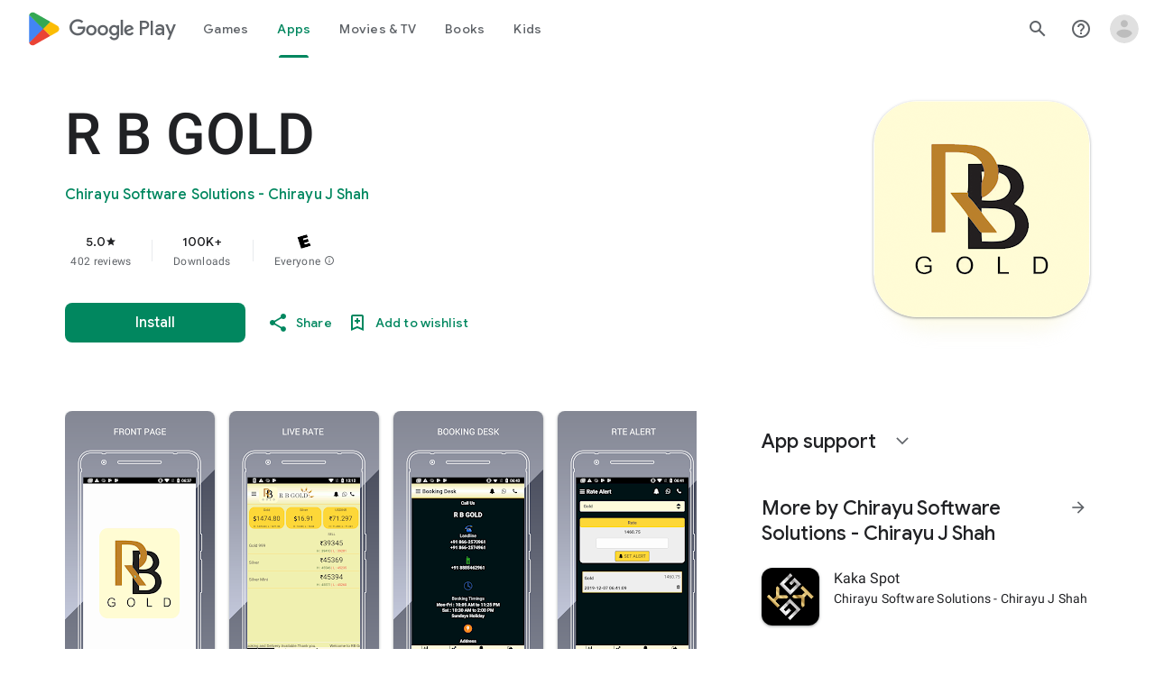

--- FILE ---
content_type: text/plain; charset=utf-8
request_url: https://play.google.com/play/log?format=json&authuser&proto_v2=true
body_size: -435
content:
["900000","1768733927532"]